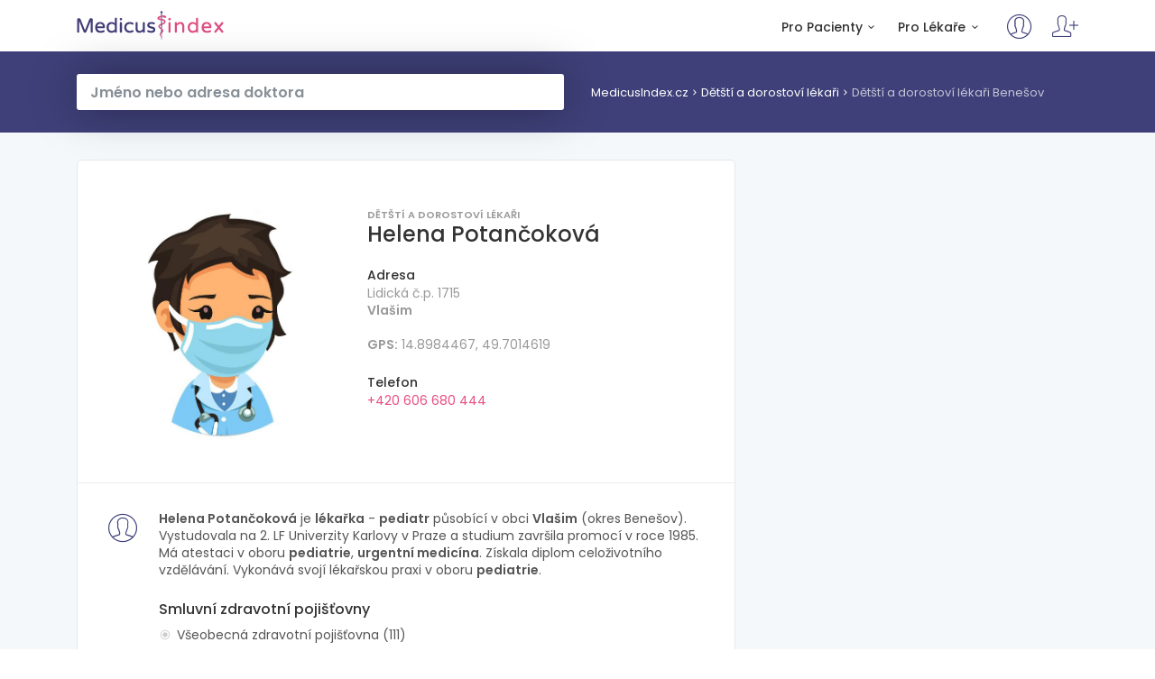

--- FILE ---
content_type: text/html; charset=UTF-8
request_url: https://www.medicusindex.cz/ordinace/helena-potancokova-pediatrie-105899/
body_size: 4063
content:

<!DOCTYPE html>
<head>
  <meta http-equiv="X-UA-Compatible" content="IE=edge">
  <title>MedicusIndex.cz - MUDr. Helena Potančoková, Pediatrie Vlašim</title>
  <meta http-equiv="content-type" content="text/html; charset=utf-8" />
  <meta name="robots" content="index,follow" />

  <meta name="description" content="Pediatr MUDr. Helena Potančoková, Pediatrie Vlašim na MedicusIndex.cz" />
  <meta name="keywords" content="Lékařka,Pediatr,Pediatrie,Vlašim" />
  <meta name="viewport" content="width=device-width, initial-scale=1, shrink-to-fit=no"> 

  <meta name="geo.position" content="49.7014619;14.8984467">
  <meta name="geo.placename" content="Vlašim, Czech Republic">
  <meta name="geo.region" content="CZ">
  <meta name="ICBM" content="49.7014619, 14.8984467">

  <link rel="shortcut icon" href="/favicon.ico" type="image/x-icon" />
  <link rel="apple-touch-icon" href="/apple-touch-icon.png">

  <link href="/css/bootstrap.min.css" rel="stylesheet">
  <link href="/css/style.css" rel="stylesheet">
  <link href="/css/menu.css" rel="stylesheet">
  <link href="/css/vendors.css" rel="stylesheet">
  <link href="/css/icon_fonts/css/all_icons_min.css" rel="stylesheet">
  <link href="/css/custom.css" rel="stylesheet">
                       
  <script src="https://api.mapy.cz/loader.js"></script><script>Loader.load()</script> 

<!-- Global site tag (gtag.js) - Google Analytics -->
<script async src="https://www.googletagmanager.com/gtag/js?id=UA-114047602-1"></script>
<script>
  window.dataLayer = window.dataLayer || [];
  function gtag(){dataLayer.push(arguments);}
  gtag('js', new Date());

  gtag('config', 'UA-114047602-1');
</script>


</head>
<body lang="cs" region="cz">

<div class="layer"></div>

	<div id="preloader">
		<div data-loader="circle-side"></div>
	</div>
    
	<header class="header">
		<div class="container">
			<div class="row">
				<div class="col-lg-3 col-6">
					<div id="logo_home">
						<h1><a href="https://www.medicusindex.cz" title="MedicusIndex.cz">MedicusIndex.cz</a></h1>
					</div>
				</div>
				        <nav class="col-lg-9 col-6">
					<a class="cmn-toggle-switch cmn-toggle-switch__htx open_close" href="#0"><span>Menu mobil</span></a>
					<ul id="top_access">
						<li><a rel="nofollow" href="https://www.medicusindex.cz/administrace/"><i class="pe-7s-user"></i></a></li>
						<li><a rel="nofollow" href="/registrace/"><i class="pe-7s-add-user"></i></a></li>
					</ul>
					<div class="main-menu">
						<ul>
							<li class="submenu">
								<a href="https://www.medicusindex.cz" class="show-submenu">Pro Pacienty<i class="icon-down-open-mini"></i></a>
								<ul>
									<li><a href="https://www.medicusindex.cz">Vyhledávání lékaře</a></li>
                  <li><a href="/hledat-adresa/">Hledat ve Vašem okolí</a></li>
									<li><a href="/hledat-obory/">Procházení podle oborů</a></li>
								</ul>
							</li>
							<li class="submenu">
								<a href="https://www.medicusindex.cz" class="show-submenu">Pro Lékaře<i class="icon-down-open-mini"></i></a>
								<ul>
									<li><a rel="nofollow" href="/registrace/">Registrace lékaře</a></li>
									<li><a rel="nofollow" href="https://www.medicusindex.cz/administrace/">Přihlášení lékaře</a></li>
                  <li><a rel="nofollow" href="/hlaseni/">Hlášení změny údajů</a></li>
									<li><a rel="nofollow" href="/info/kontakt">Provozovatel, kontakty</a></li>
								</ul>
							</li>
						</ul>
					</div>
				</nav>
        			</div>
		</div>
	</header>
	
	<main>


	<div id="breadcrumb">
			<div class="container">
        <div class="row">
					          <div class="col-md-6">
						<div class="search_bar_list">
            <div class="autocomplete_sub">
							<form action="/" method="post" id="hledani_form">
							<input type="text" id="hledani" onkeyup="autocomplet()" placeholder="Jméno nebo adresa doktora" class="form-control" name="HledaniText" autocomplete="off">
              <ul id="hledani_list"></ul>
              <!---
              <input type="submit" value="Hledej">
              --->
              </form>
            </div>
						</div>
					</div>          <div class="col-md-6">
    				<br />
            <ul>
           				<li><a itemprop="item" href="/">MedicusIndex.cz</a></li>
                  
                  <li><a itemprop="item" href="/obor-pediatrie/">Dětští a dorostoví lékaři</a></li>
                  
                  <li><a itemprop="item" href="/kraj-stredocesky/benesov/pediatrie/">Dětští a dorostoví lékaři Benešov</a></li>
                      				</ul>
          </div>
				</div>
			</div>
		</div>

		<div class="container margin_60">
			<div class="row">
				<div class="col-xl-8 col-lg-8">
					<div id="section_1">
						<div class="box_general_3">
							<div class="profile">
								<div class="row">
									<div class="col-lg-5 col-md-4">
										<figure>
                    <img src="/img/profil_img_big_woman_1.jpg" alt="MUDr. Helena Potančoková" class="img-fluid">										</figure>
									</div>
									<div class="col-lg-7 col-md-8">
										<small>Dětští a dorostoví lékaři</small>
										<h1>Helena Potančoková</h1>
										
                                        
										<ul class="contacts">
											
                                            <li>
												<h6>Adresa</h6>
												<p>Lidická č.p. 1715<br /><strong>Vlašim</strong><br /><br /><strong>GPS:</strong> 14.8984467, 49.7014619</p>
											</li>
                      											                      
                      
                            <li>
                            <h6>Telefon</h6><p><a href="tel://00420606680444">+420 606 680 444 </a></p>
                          </li>                      
										</ul>
                                        
									</div>
								</div>    
							</div>
                            
                            <hr>
							
              
							<div class="indent_title_in">
								<i class="pe-7s-user"></i>
							</div>
							<div class="wrapper_indent">
								<p><strong>Helena Potančoková</strong> je <strong>lékařka</strong> - <strong>pediatr</strong> působící v obci <strong>Vlašim</strong> (okres Benešov). Vystudovala  na 2. LF Univerzity Karlovy v Praze a studium završila promocí v roce 1985. Má atestaci v oboru  <strong>pediatrie</strong>,  <strong>urgentní medicína</strong>. Získala diplom celoživotního vzdělávání. Vykonává svojí lékařskou praxi v oboru <strong>pediatrie</strong>. <a rel="nofollow" href="/editace/helena-potancokova-pediatrie-105899/" title="Navrhnout změny profilu Lékaře"><i class="fa fa-pencil"></i></a></p>                          
                          
                        
               <h6>Smluvní zdravotní pojišťovny</h6>
                <div class="row">
									<div class="col-lg-12">
                  <ul class="bullets">
							 <li><i class="fa fa-credit-card-alt"></i>
    												<span>Všeobecná zdravotní pojišťovna (111)</span></li><li><i class="fa fa-credit-card-alt"></i>
    												<span>Vojenská zdravotní pojišťovna ČR (201)</span></li><li><i class="fa fa-credit-card-alt"></i>
    												<span>Oborová zdravotní poj. zam. bank, poj. a stav. (207)</span></li><li><i class="fa fa-credit-card-alt"></i>
    												<span>Česká průmyslová zdravotní pojišťovna (205)</span></li><li><i class="fa fa-credit-card-alt"></i>
    												<span>Zaměstnanecká pojišťovna Škoda (209)</span></li><li><i class="fa fa-credit-card-alt"></i>
    												<span>Zdravotní pojišťovna ministerstva vnitra ČR (211)</span></li><li><i class="fa fa-credit-card-alt"></i>
    												<span>Revírní bratrská pokladna, zdrav. pojišťovna (213)</span></li>
                        </ul>
									</div>
								</div>
                                                                          
							</div>

							<hr>

                    							<div class="indent_title_in">
                    								<i class="pe-7s-news-paper"></i>
                    								<h3>Vzdělání</h3>
                    								<p>Studium a atestace</p>
                    							</div>
                    							<div class="wrapper_indent">
                                  <ul class="list_edu"><li>2. Lékařská fakulta Univerzity Karlovy v Praze, promoce 1985</li><li>Atestace: Pediatrie</li><li>Atestace: Urgentní medicína</li><li>Diplom celoživotního vzdělávání</span></li></ul>
							</div>              
              <hr>

              							<div class="indent_title_in">
								<i class="pe-7s-map"></i>
								<h3 id="mapa">Mapa</h3>
							</div>
							<div class="wrapper_indent">

              <div id="m" style="height:400px;"></div>

<script>
    var center = SMap.Coords.fromWGS84(14.8984467, 49.7014619); // nastavení středu zobrazené mapy
    var zoom = 16; // nastavení přiblížení mapy
 
    var mapa = new SMap(JAK.gel("m"), center, zoom);
 
    mapa.addDefaultLayer(SMap.DEF_SMART_BASE).enable(); // nastavení a zobrazení mapového podkladu
    mapa.addDefaultControls(); // přidání základních ovládacích prvků
 
    var vrstvaZnacek = new SMap.Layer.Marker(); // přidání vrstvy se značkami
    mapa.addLayer(vrstvaZnacek);
    vrstvaZnacek.enable();
 
    var umisteniZnacky = SMap.Coords.fromWGS84(14.8984467, 49.7014619);
    var znacka = new SMap.Marker(umisteniZnacky, "MUDr. Helena Potančoková", {}); // přidání konkrétní značky
    vrstvaZnacek.addMarker(znacka);
 
</script>


							</div>
                            
              
              
              
                      <hr>

              							<div class="indent_title_in">
              								<i class="pe-7s-bicycle"></i>
              								<h3 id="mapa">Další Dětští a dorostoví lékaři v okrese Benešov</h3>
              							</div>
              							<div class="wrapper_indent">
                            <ul class="bullets"><li><a href="/kraj-stredocesky/benesov/pediatrie/">Dětští a dorostoví lékaři Benešov</a></li><li><a href="https://www.medicusindex.cz/ordinace/alena-mottlova-pediatrie-101832/">Pediatr Alena Mottlová, Benešov</a></li><li><a href="https://www.medicusindex.cz/ordinace/helena-potancokova-pediatrie-102577/">Pediatr Helena Potančoková, Divišov</a></li><li><a href="https://www.medicusindex.cz/ordinace/elsa-zemankova-pediatrie-103965/">Pediatr Elsa Zemánková, Benešov</a></li><li><a href="https://www.medicusindex.cz/ordinace/karel-navratil-pediatrie-106315/">Pediatr Karel Navrátil, Benešov</a></li><li><a href="https://www.medicusindex.cz/ordinace/helena-potancokova-pediatrie-107355/">Pediatr Helena Potančoková, Louňovice pod Blaníkem</a></li><li><a href="https://www.medicusindex.cz/ordinace/jaroslava-matuchova-pediatrie-113265/">Pediatr Jaroslava Matuchová, Vlašim</a></li><li><a href="https://www.medicusindex.cz/ordinace/hana-zelenakova-pediatrie-113752/">Pediatr Hana Zelenáková, Neveklov</a></li><li><a href="https://www.medicusindex.cz/ordinace/hana-zelenakova-pediatrie-114669/">Pediatr Hana Zelenáková, Vrchotovy Janovice</a></li><li><a href="https://www.medicusindex.cz/ordinace/zuzana-zelena-pediatrie-114916/">Pediatr Zuzana Zelená, Poříčí nad Sázavou</a></li><li><a href="https://www.medicusindex.cz/ordinace/vlasta-hvezdova-pediatrie-115213/">Pediatr Vlasta Hvězdová, Netvořice</a></li>
                            </ul>
                        </div>              
              
              
              
						</div>
					</div>

				</div>  

				<aside class="col-xl-4 col-lg-4" id="sidebar">
				<script async src="https://pagead2.googlesyndication.com/pagead/js/adsbygoogle.js?client=ca-pub-1350533967775032"
     crossorigin="anonymous"></script>
<!-- Medicus -->
<ins class="adsbygoogle"
     style="display:block"
     data-ad-client="ca-pub-1350533967775032"
     data-ad-slot="2419009893"
     data-ad-format="auto"></ins>
<script>
     (adsbygoogle = window.adsbygoogle || []).push({});
</script>        
                      
                      
                      
                      
                      
                      
				</aside>
        

        
        
        
        
        
			</div>
		</div>


	</main>
	
	<footer>
		<div class="container margin_60_35">
			<div class="row">
				<div class="col-lg-5 col-md-12">
					<p>
						<a href="https://www.medicusindex.cz" title="MedicusIndex.cz">
							<img src="/img/logo.png" data-retina="true" alt="MedicusIndex.cz" width="163" height="36" class="img-fluid">
						</a>
            <br /><small>dříve ČeskýDoktor.cz</small>
					</p>
				</div>
				<div class="col-lg-4 col-md-4">
					<h5>Rychlé odkazy</h5>
					<ul class="links">
						<li><a rel="nofollow" href="/registrace/">Nová registrace lékaře</a></li>
            <li><a rel="nofollow" href="https://www.medicusindex.cz/administrace/">Přihlášení pro lékaře</a></li>
            <li><a rel="nofollow" href="/info/kontakt">Informace pro lékaře</a></li>
					</ul>
				</div>
				<div class="col-lg-3 col-md-4">
					<h5>Provozovatel</h5>
					<ul class="contacts">
						<li>Internet Index Czech, s.r.o.</li>
            <li>Borského 989/1, Praha 5</li>
            <li><a rel="nofollow" href="mailto:info@medicusindex.cz"><i class="icon_mail_alt"></i> info@medicusindex.cz</a></li>
					</ul>
				</div>
			</div>
			<!--/row-->
			<hr>
			<div class="row">
				<div class="col-md-8">
					<ul id="additional_links">
						<li><a rel="nofollow" target="_blank" href="/VOP.pdf">VOP</a></li>
						<li><a rel="nofollow" href="/hlaseni/">Hlášení</a></li>
                        <li><a target="_blank" href="https://www.vasdoktor.cz">Vyhledávání lékařů</a></li>
                        <li><a target="_blank" href="https://adulto.cz">Ověření věku zákazníků</a></li>
                        <li><a target="_blank" href="https://ondays.org">Appka pro bezpečnou komunikaci</a></li>
					</ul>
				</div>
				<div class="col-md-4">
					<div id="copy">2008 - 2026 © Internet Index Czech, s.r.o.</div>
				</div>
			</div>
		</div>
	</footer>

	<div id="toTop"></div>

  <script src="/js/autocomplete.js"></script>
  <script src="/js/jquery-2.2.4.min.js"></script>
  <script src="/js/common_scripts.min.js"></script>
  <script src="/js/functions.js"></script>

 
  

   

</body>

</html>


--- FILE ---
content_type: text/html; charset=utf-8
request_url: https://www.google.com/recaptcha/api2/aframe
body_size: 249
content:
<!DOCTYPE HTML><html><head><meta http-equiv="content-type" content="text/html; charset=UTF-8"></head><body><script nonce="fUtgfQvpFElfVojGUhDPHA">/** Anti-fraud and anti-abuse applications only. See google.com/recaptcha */ try{var clients={'sodar':'https://pagead2.googlesyndication.com/pagead/sodar?'};window.addEventListener("message",function(a){try{if(a.source===window.parent){var b=JSON.parse(a.data);var c=clients[b['id']];if(c){var d=document.createElement('img');d.src=c+b['params']+'&rc='+(localStorage.getItem("rc::a")?sessionStorage.getItem("rc::b"):"");window.document.body.appendChild(d);sessionStorage.setItem("rc::e",parseInt(sessionStorage.getItem("rc::e")||0)+1);localStorage.setItem("rc::h",'1769382893584');}}}catch(b){}});window.parent.postMessage("_grecaptcha_ready", "*");}catch(b){}</script></body></html>

--- FILE ---
content_type: application/javascript
request_url: https://www.medicusindex.cz/js/functions.js
body_size: 1274
content:
(function ($) {

	"use strict";

	// Preload
    $(window).on("load", function (){  // makes sure the whole site is loaded
		'use strict';
		$('[data-loader="circle-side"]').fadeOut(); // will first fade out the loading animation
		$('#preloader').delay(350).fadeOut('slow'); // will fade out the white DIV that covers the website.
		$('body').delay(350).css({
			'overflow': 'visible'
		});
		var $hero= $('.hero_home .content');
		var $hero_v= $('#hero_video .content ');
		$hero.find('h3, p, form').addClass('fadeInUp animated');
		$hero.find('.btn_1').addClass('fadeIn animated');
		$hero_v.find('.h3, p, form').addClass('fadeInUp animated');
		$(window).scroll();
	})

	// Sticky nav + scroll to top
	var $headerStick = $('.header_sticky');
	var $toTop = $('#toTop');
	$(window).on("scroll", function () {
		if ($(this).scrollTop() > 1) {
			$headerStick.addClass("sticky");
		} else {
			$headerStick.removeClass("sticky");
		};
		if ($(this).scrollTop() != 0) {
			$toTop.fadeIn();
		} else {
			$toTop.fadeOut();
		}
	});
	$toTop.on("click", function () {
		$('body,html').animate({
			scrollTop: 0
		}, 500);
	});

	// Menu
	$('a.open_close').on("click", function () {
		$('.main-menu').toggleClass('show');
		$('.layer').toggleClass('layer-is-visible');
	});
	$('a.show-submenu').on("click", function () {
		$(this).next().toggleClass("show_normal");
	});

	// Hamburger icon 
	var toggles = document.querySelectorAll(".cmn-toggle-switch");
	for (var i = toggles.length - 1; i >= 0; i--) {
		var toggle = toggles[i];
		toggleHandler(toggle);
	};
	function toggleHandler(toggle) {
		toggle.addEventListener("click", function (e) {
			e.preventDefault();
			(this.classList.contains("active") === true) ? this.classList.remove("active"): this.classList.add("active");
		});
	};

	// WoW - animation on scroll
	var wow = new WOW({
		boxClass: 'wow', // animated element css class (default is wow)
		animateClass: 'animated', // animation css class (default is animated)
		offset: 0, // distance to the element when triggering the animation (default is 0)
		mobile: true, // trigger animations on mobile devices (default is true)
		live: true, // act on asynchronously loaded content (default is true)
		callback: function (box) {
			// the callback is fired every time an animation is started
			// the argument that is passed in is the DOM node being animated
		},
		scrollContainer: null // optional scroll container selector, otherwise use window
	});
	wow.init();

	// Carousel
	$('#reccomended').owlCarousel({
		center: true,
		items: 2,
		loop: true,
		margin: 10,
		responsive: {
			0: {
				items: 1
			},
			600: {
				items: 2
			},
			1000: {
				items: 4
			}
		}
	});

	// Selectbox
	$(".selectbox").selectbox();

	// Sticky horizontal results list page
	$("#results").stick_in_parent({
		offset_top: 0
	});

	// Sticky sidebar
	$('#sidebar').theiaStickySidebar({
		additionalMarginTop: 95
	});

	// Tooltips
	$('[data-toggle="tooltip"]').tooltip();
	
	// Detail page func
	$('#booking_date').dateDropper();
		$('#booking_time').timeDropper({
			setCurrentTime: false,
			meridians: true,
			primaryColor: "#e74e84",
			borderColor: "#e74e84",
			minutesInterval: '15'
		});
		
		var $sticky_nav= $('#secondary_nav');
		$sticky_nav.stick_in_parent();
		$sticky_nav.find('ul li a').on('click', function(e) {
			e.preventDefault();
			var target = this.hash;
			var $target = $(target);
			$('html, body').animate({
				'scrollTop': $target.offset().top - 95
			}, 800, 'swing');
		});
		$sticky_nav.find('ul li a').on('click', function() {
		$sticky_nav.find('.active').removeClass('active');
		$(this).addClass('active');
		});


})(window.jQuery);

--- FILE ---
content_type: application/javascript
request_url: https://www.medicusindex.cz/js/autocomplete.js
body_size: 142
content:
// autocomplet : this function will be executed every time we change the text
function autocomplet() {
	var min_length = 4; // min caracters to display the autocomplete
	var keyword = $('#hledani').val();
	if (keyword.length >= min_length) {
		$.ajax({
			url: '/function_ajax_autocomplete.php',
			type: 'POST',
			data: {keyword:keyword},
			success:function(data){
				$('#hledani_list').show();
				$('#hledani_list').html(data);
			}
		});
	} else {
		$('#hledani_list').hide();
	}
}
 
// set_item : this function will be executed when we select an item
function set_item(item) {
	// change input value
	$('#hledani').val(item);
	// hide proposition list
	$('#hledani_list').hide();
}